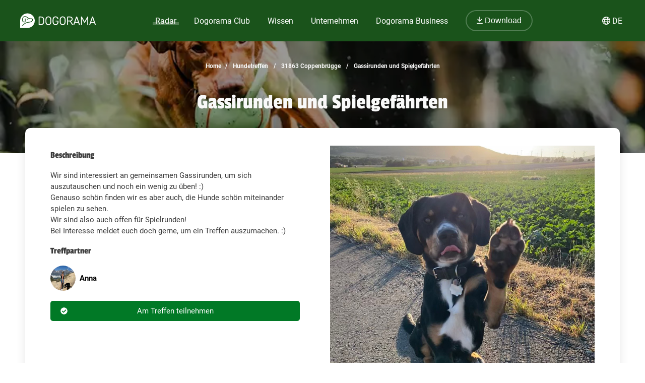

--- FILE ---
content_type: text/html; charset=utf-8
request_url: https://dogorama.app/de-de/treffen/31863_Coppenbr%C3%BCgge/Gassirunden_und_Spielgefaehrten-kEE9I8sb3L7vbiPBgRbS/
body_size: 91634
content:



<!doctype html>
<html lang="de-de">
	<head>
		<script src="https://cdn.jsdelivr.net/npm/jquery@3.6.0/dist/jquery.min.js" defer></script>
<script async src="https://kit.fontawesome.com/01dfeabcbd.js" crossorigin="anonymous"></script>

<script>
function defer(method) {
    if (window.jQuery) {
        method();
    } else {
        setTimeout(function() { defer(method) }, 50);
    }
}
</script>



<link rel="icon" href="/img/favicon.png" type="image/x-icon">
<meta name="viewport" content="width=device-width, initial-scale=1.0">
<meta name="theme-color" content="#1a531b">
<link rel="stylesheet" href="/assets/styles/main.css">

<meta property="article:publisher" content="https://www.facebook.com/dogoramaapp/" />
<meta property="article:author" content="https://www.facebook.com/dogoramaapp" />
<meta property="fb:app_id" content="335713447060028" />
<meta name="twitter:card" content="summary_large_image" />
<meta name="twitter:creator" content="@DogoramaApp" />
<meta name="twitter:site" content="@DogoramaApp" />

<!-- Custom page type specific Metas -->

    

    
    
   
    
        
            <title>Gassirunden und Spielgefährten – Hundetreffen in Coppenbrügge – Dogorama App</title>
            <meta property="og:title" content="Gassirunden und Spielgefährten – Hundetreffen in Coppenbrügge – Dogorama App">
            <meta property="twitter:title" content="Gassirunden und Spielgefährten – Hundetreffen in Coppenbrügge – Dogorama App">
            
            <link rel="canonical" href="https://dogorama.app/de-de/treffen/31863_Coppenbr%C3%BCgge/Gassirunden_und_Spielgefaehrten-kEE9I8sb3L7vbiPBgRbS/"/>
        
    
    <meta name="robots" content="max-image-preview:large">
    
    
        <meta name="robots" content="index, follow">
    

    
        <meta name="description" content="Wir sind interessiert an gemeinsamen Gassirunden, um sich auszutauschen und noch ein wenig zu üben! :) 
Genauso schön finden wir es aber auch, die Hunde schön miteinander spielen zu sehen. 
Wir sind also auch offen für Spielrunden!
Bei Interesse meldet euch doch gerne, um ein Treffen auszumachen. :)">
        <meta property="og:description" content="Wir sind interessiert an gemeinsamen Gassirunden, um sich auszutauschen und noch ein wenig zu üben! :) 
Genauso schön finden wir es aber auch, die Hunde schön miteinander spielen zu sehen. 
Wir sind also auch offen für Spielrunden!
Bei Interesse meldet euch doch gerne, um ein Treffen auszumachen. :)">
        <meta property="twitter:description" content="Wir sind interessiert an gemeinsamen Gassirunden, um sich auszutauschen und noch ein wenig zu üben! :) 
Genauso schön finden wir es aber auch, die Hunde schön miteinander spielen zu sehen. 
Wir sind also auch offen für Spielrunden!
Bei Interesse meldet euch doch gerne, um ein Treffen auszumachen. :)">
    

    
        <meta property="og:image" content="https://storage.dogorama-services.com/download/default/media/image/aZCJ8g3a74gUtVvgySCVCSAlJG33/clxz5aFqS33cDIvE">
        <meta property="twitter:image" content="https://storage.dogorama-services.com/download/default/media/image/aZCJ8g3a74gUtVvgySCVCSAlJG33/clxz5aFqS33cDIvE">
    

    
        
            <meta property="og:url" content="https://dogorama.app/de-de/treffen/31863_Coppenbr%C3%BCgge/Gassirunden_und_Spielgefaehrten-kEE9I8sb3L7vbiPBgRbS/">
        
    
    
    <meta property="og:locale" content="de_DE">
    <meta property="og:type" content="article" />
    <meta property="og:site_name" content="Dogorama App" />

    
        <meta name="ICBM" content="52.1033612, 9.587079">
        <meta name="geo.position" content="52.1033612, 9.587079">
        <meta name="geo.placename" content="Coppenbrügge, DE">	
    	

<style>
	.cookie-wrapper {
		background: rgba(0,0,0,.6);
		display: flex;
		align-items: center;
   		justify-content: center;
		left: 0;
		position: fixed;
		height: 100%;
		top: 0;
		width: 100%;
		z-index: 999999;
	}
	.cookie-border {
		border-radius: 25px;
		box-shadow: 0 4px 8px rgba(0,0,0,.2);
		background: #017926;
	}
	.cookie-box {
		color: #fff;
		font-size: 14px;
		max-width: 375px;
		width: auto;
		z-index: 1000000;
		margin: 0;
    	padding: 15px;
		display: flex;
		flex-direction: column;
		align-items: center;
		text-align: center;
	}
	.cookie-box:before {
		background-image: url(/img/cookie_banner_dog_top.webp);
		margin-top: -97px;
		text-align: center;
		margin-bottom: 10px;
		display: inline-block;
		background-size: 150px 130px;
		width: 150px;
		height: 130px;
		content: ' ';
	}
	.cookie-box.hidden {
		display:none;
	}
	.cookie-box.cookie-preference {
		max-width: 960px;
	}
	.cookie-box.cookie-preference .container {
		overflow-y: auto;
	}
	.fc-consent-root .fc-faq-header .fc-faq-label {
		color: #3B3B3B;
	}
	.fc-consent-root a {
		color: #1a531b !important;
		text-decoration: underline !important;
	}
	.fc-consent-root .fc-dialog .fc-footer p {
		line-height: 21px !important;
	}
	.fc-button-label {
		background-color: #1a531b;
	}
	@media (min-width: 768px) {
		.cookie-box.cookie-preference {
			max-width: 720px;
		}
	}
	@media (min-width: 576px) {
		.cookie-box.cookie-preference {
			max-width: 540px;
		}
	}
	.cookie-box.cookie-preference .container .cookie-detail-preferences {
		display: flex;
		flex-direction: column;
		align-items: flex-start;
	}
	.cookie-box.cookie-preference .container .cookie-detail-preferences table {
		display: table;
		border-collapse: collapse;
		box-sizing: border-box;
		text-indent: initial;
		border-spacing: 2px;
		border-color: grey;
		text-align: left;
		margin: 10px 0;
	}
	.cookie-box.cookie-preference .container .cookie-detail-preferences table tr {
		border-bottom: 1px solid;
	}
	.cookie-box.cookie-preference .container .cookie-detail-preferences table tr th {
		width: 30%;
	}

	.cookie-headline {
		font-size: 1.625em;
	}
	.btn-accept-all-cookies {
		background: #fff;
    	border-radius: 4px;
    	color: #017926;
		font-family: inherit;
		font-size: 1.25em;
		padding: 0.75em 2em;
		cursor: pointer;
		align-self: stretch;
		margin: 10px 0;
	}
	.btn-accept-selected-cookies {
		background-color: #017926;
		color: #fff;
		font-size: 14px;
		margin: 10px 0 20px 0;
		cursor: pointer;	
	}
	.btn-manage,
	.legal,
	.legal a,
	.btn-back,
	.cookie-box a,
	.cookie-accordion-status-show,
	.cookie-accordion-status-hide {
		color: #aaa;
		cursor: pointer;
		font-size: 11px;
	}
	.checkboxes {
		display: flex;
    	flex-wrap: wrap;
		justify-content: space-around;
	}
	.checkboxes label:nth-child(3) {
		flex-basis: 33%;
	}
	._brlbs-checkbox {
		color: inherit;
		cursor: pointer;
		display: block;
		padding-left: 2em;
		position: relative;
		margin: 6px;
		padding-top: 4px;
	}
	._brlbs-checkbox input {
		position: absolute;
		opacity: 0;
		width: auto;
		z-index: -1;
	}
	._brlbs-checkbox input:disabled~._brlbs-checkbox-indicator {
		background-color: #e6e6e6;
		border-color: #e6e6e6;
	}
	._brlbs-checkbox input:checked:not(:disabled)~._brlbs-checkbox-indicator {
		background-color: #28a745;
		border-color: #28a745;
	}
	
	._brlbs-checkbox ._brlbs-checkbox-indicator {
		background-color: #fff;
		border-color: #a72828;
		border-radius: 4px;

		border-style: solid;
		border-width: 2px;
		padding: 0!important;
		position: absolute;
		left: 0;
		top: 0;
		height: 20px;
		width: 20px;
		transition: 0.25s;
	}
	._brlbs-checkbox input:checked~._brlbs-checkbox-indicator::after {
		opacity: 1;
	}
	._brlbs-checkbox ._brlbs-checkbox-indicator::after {
		content: "";
		border-style: solid;
		border-width: 0 2px 2px 0;
		border-radius: 1px;
		position: absolute;
		left: 5px;
		top: 1px;
		height: 11px;
		width: 6px;
		transform: rotate(45deg);
		opacity: 0;
	}
	.detail-buttons {
		margin: 20px 10px;
		display: flex;
		justify-content: space-between;
		align-content: center;
		align-items: center;
	}
	.detail-buttons .btn-accept-all-cookies {
		margin-right: 10px;
	}
	.cookie-accordion-status-show,
	.cookie-accordion-status-hide {
		align-self: center;
	}
</style>


	
		<!-- Google DSGVO Banner -->
		<script async src="https://pagead2.googlesyndication.com/pagead/js/adsbygoogle.js?client=ca-pub-3015300326157620" crossorigin="anonymous"></script>
	

	<script>	
	window.dataLayer = window.dataLayer || [];
	window.dataLayer.push({
		event: 'SEOCookieOptInGoogleAnalytics',
	});
	</script>

	<script>
		function addTagManager(consent) {
			let gtmScript = document.createElement('script');
			gtmScript.innerHTML = "(function(w,d,s,l,i){w[l]=w[l]||[];w[l].push({'gtm.start':" +
									"new Date().getTime(),event:'gtm.js'});var f=d.getElementsByTagName(s)[0]," +
								"j=d.createElement(s),dl=l!='dataLayer'?'&l='+l:'';j.async=true;j.src=" +
								"'https://www.googletagmanager.com/gtm.js?id='+i+dl;f.parentNode.insertBefore(j,f);" +
								"})(window,document,'script','dataLayer','GTM-5L4F5JK');";
			document.head.appendChild(gtmScript);

			let noScriptTag = document.createElement('noscript');
			noScriptTag.innerHTML = '<iframe src="https://www.googletagmanager.com/ns.html?id=GTM-5L4F5JK"' +
									' height="0" width="0" style="display:none;visibility:hidden"></iframe>';
			document.body.appendChild(noScriptTag);
        }
        
		function deleteCookie(name) {
			document.cookie = name + '=; Max-Age=0; path=/; domain=' + location.host;
        }

        function deleteAnalyticsCookies() {
            var analyticsCookies = ['_ga', '_gid', '_gat', '_gcl_au', 'AMP_TOKEN', '__utma', '__utmt', '__utmb', '__utmc', '__utmz', '__utmv', '__utmx', '__utmxx'];
            analyticsCookies.forEach(function(cookie) {
                deleteCookie(cookie);
            });
        }

		function checkConsent() {
			if (typeof window.__tcfapi === 'function') {
            	window.__tcfapi('addEventListener', 2, function(tcData, success) {
					if (success) {
						if (tcData.eventStatus === 'tcloaded' || tcData.eventStatus === 'useractioncomplete') {
							let hasConsent = tcData.purpose.consents['1']; // '1' steht für das Einwilligungsmerkmal
							if (hasConsent) {
								addTagManager()
							} else {
								deleteAnalyticsCookies();
							}
						}
					}
            	});
			} else {
				deleteAnalyticsCookies();
			}
		}

		// Initiale Überprüfung, wenn die Seite geladen wird
		window.addEventListener('load', function() {
			checkConsent();
		});
	</script>

	<!-- Google Ad Manager -->
	<script async src="https://securepubads.g.doubleclick.net/tag/js/gpt.js"></script>
	<script>
      window.googletag = window.googletag || { cmd: [] };

	  let adIDlist = {
		"Tests-Markenseite-Liste":[250, 360],
		"tests-detail-off-content-left":[160, 600],
		"tests-detail-off-content-right":[160, 600],
		"tests-detail-preisvergleich":[728, 90],
		"tests-detail-post-suggestions":[728, 90],
		"tests-detail-bewertung":[336, 280],
		"tests-detail-mobile-above-preisvergleich":[336, 280],
		"tests-detail-mobile-above-melden":[336, 280],
		"tests-detail-mobile-preisvergleich":[320, 50],
		"tests-detail-mobile-bewertung":[320, 50]
	  }
	  
      googletag.cmd.push(() => {
		let adIDs = Object.keys(adIDlist);
		adIDs.forEach(adID => {
			if ($(`#${adID}`).length) {
				googletag.defineSlot("/22797019667/" + adID, adIDlist[adID], adID).addService(googletag.pubads());
			}
		});
		
		googletag.pubads().collapseEmptyDivs();
    	googletag.enableServices();
      });
    </script>



		
		<script type="application/ld+json">
	[
		{
			"@context":"https://schema.org",
			"@type":"BreadcrumbList",
			"itemListElement":
			[
				{
					"@type":"ListItem",
					"position":1,
					"name":"Home",
					"item":"https://dogorama.app/de-de/"
				},
				{
					"@type":"ListItem",
					"position":2,
					
						"name":"Hundetreffen",
						"item":"https://dogorama.app/de-de/treffen/"
					
				}
				 
				,{
					"@type":"ListItem",
					"position":3,
					"name":"31863 Coppenbrügge",
					
						"item":"https://dogorama.app/de-de/treffen/_Coppenbr%C3%BCgge/"
						
				}
				
				
				
				
					
						,{
							"@type":"ListItem",
							"position":3,
							"name":"31863_Coppenbr%C3%BCgge",
							"item":"https://dogorama.app/de-de/treffen/31863_Coppenbr%C3%BCgge/"
						}
						,{
							"@type":"ListItem",
							"position":4,
							"name":"Gassirunden und Spielgefährten",
							"item":"https://dogorama.app/de-de/treffen/31863_Coppenbr%C3%BCgge/Gassirunden_und_Spielgefaehrten-kEE9I8sb3L7vbiPBgRbS/"
						}
					
				
			]
		}
				
		
		
		
		
		
	]
</script>

		<style>
			
			body
			{
				background-color: white;
			}
			.content
			{
				color: #3B3B3B;
			}

			#detail_heading_container {
				margin-top: 30px;
			}
			.detail_page_heading_container {
				min-height: 100px !important;
				height: auto !important;
				padding-bottom: 50px;
			}
			#detail_path_navigation .detail_path_navigation_item {
				color: #F9F9F9;
			}

			.appointment_detail_content {
				margin-top: 0px;
			}
		</style>
		
	</head>
	<body>
		<style>
    /* Navbar */
	header {
		height: 80px;
		margin-bottom: -1px;
	}
	.nav {
		/*align-self: flex-end;*/
		justify-content: space-between;
		align-items: center;
		width: fit-content;
		height: fit-content;
		height: 100%;
		display: flex;
		padding-right: 20px;
	}
	.nav a, .nav span {
		text-decoration: none;
		color: #ffffff;
	}
	.nav span {
		cursor: pointer;
	}
	.navbar {
		display: flex;
		flex-direction: column;
		justify-content: center;
		background-color: #1a531b;
		color: #ffffff;
		width: calc(100% - 40px);
		margin: 0%;
		padding: 20px;
		position: fixed;
		top:0;
		z-index: 99;
	}

	.nav-item button {
		border-radius: 25px;
		font-size: 18px;
		padding: 10px 30px;
		border: 2px solid rgba(210,225,211,0.3);
		background-color: #1a531b !important;
	}

	.nav-item button:hover {
		border-color: rgba(210,225,211,0.5) !important;
	}

	#navbar_content {
		margin-left: auto;
		margin-right: auto;
		width: 100%;
		justify-content: space-between;
		max-width: 1920px;
		display: flex;
		box-sizing: border-box;
		align-items: center;
	}

	.nav-item {
		font-size: 21px;
		position: relative;
		margin-right: 90px;
	}

	.nav-item:last-child {
		margin-right: 0px;
	}

	.nav-item > a, .nav-item > span {
		padding: 0px 5px 2px 5px;
		transition: all 0.3s ease;
	}

	.nav-item.active > a, .nav-item:hover > a, .nav-item.active > span  {
		background: linear-gradient(0deg, rgba(1, 121, 38, 0) 0%, rgba(210,225,211,0) 16%, rgba(210,225,211,0.3) 16%, rgba(210,225,211,0.3) 41%, rgba(210,225,211,0) 41%);
	}

	.nav-item:hover > a.no-underline {
		background: none !important;
	}

	/* Sub menu */
	.sub-menu {
		background-color: #fff;
		box-shadow: 0px 3px 6px rgba(0,0,0,0.16);
		border-radius: 0px 6px 6px 6px;
		padding: 20px;
		min-width: 150px;
		position: absolute;
		margin-top: -3px;
		display: none;
	}

	.sub-menu .sub-menu-title {
		font-size: 14px;
		padding-top: 5px;
		border-top: 1px solid #cccccc;
		color: #666666;
		width: 100%;
		display: block;
		margin-top: 10px;
	}

	.sub-menu ul {
		margin: 0px;
		padding: 0px 50px 0px 0px;
	}

	.sub-menu ul li {
		list-style: none;
	}

	.sub-menu ul ul li {
		padding-left: 15px;
		list-style: disclosure-closed;
	}

	.sub-menu ul ul li a::marker {
		color: #D2E1D3;
	}

	.sub-menu ul ul li a {
		display: list-item;
	}

	.sub-menu li a {
		color: #017926 !important;
		font-size: 15px;
		padding: 5px 0px;
		display: block;
		white-space: nowrap;
		display: inline-flex;
	}

	.sub-menu ul li.active > a, .sub-menu ul li:hover > a {
		background: linear-gradient(0deg, rgba(1, 121, 38, 0) 0%, rgba(255, 0, 255, 0) 25%, #D2E1D3 25%, #D2E1D3 41%, rgba(1, 121, 38, 0) 41%);
		padding-bottom: 2px;
		margin-bottom: 3px;
	}

	.sub-menu#sub-menu-language {
		right: 0;
		min-width: 50px;
		border-radius: 6px 0px 6px 6px;
	}

	.sub-menu#sub-menu-language ul {
		padding: 0px;
	}

	#language-switcher.nav-item {
		cursor: pointer;
	}

	@media screen and (max-width:1600px) {
		.nav-item {
  			margin-right: 50px;
		}
    }
    

    @media screen and (max-width:1400px) {
		.nav-item {
  			margin-right: 25px;
			font-size: 16px;
		}

		.nav-item button {
			font-size: 16px;
			padding: 10px 20px;
		}
    }

	@media screen and (max-width:1023px) {
		.navbar.mobile-open {
			background-color: #1a531b !important;
		}

		.mobile-open .logobox {
			padding-left: 25px;
		}

		.logobox img {
			width: 120px;
			height: auto;
			margin-top: 5px;
		}

		#burgermenu, #download {
			background-color: transparent;
			border: none;
			padding: 10px 0px;
			font-weight: 400;
			width: auto;
			color: #ffffff !important;
		}
		#download a {
			color: #ffffff;
			font-size: 15px;
		}
		#burgermenu {
			font-size: 20px;
			z-index: 200;
			background-color: #1a531b;
			color: #ffffff !important;
			transition: none;
		}
		#download i {
			margin-right: 10px;
			font-size: 20px;
		}
		.nav {
			display: none;
			position: absolute;
			background-color: #1a531b;
			top: 0;
			left: 0;
			right: 0;
			bottom: 0;
			width: 100%;
			min-height: calc(100vh - 150px);
			padding-bottom: 150px;
			z-index: -1;
			overflow: scroll;
			margin-top: 80px;
		}

		.nav-item {
			margin: 20px 20px 0px 20px;
		}

		.nav-item.active > a, .nav-item:hover > a, .nav-item.active > span, .nav-item:hover > span {
			background: none;
			background-color: #539548;
		}

		.nav-item > a, .nav-item > span {
			background-color: #539548 !important;
			border-radius: 20px;
			padding: 5px 30px;
			display: flex;
			font-size: 21px;
			letter-spacing: 1px;
		}

		.nav-item > a i, .nav-item > span i {
			padding-right: 15px;
			line-height: 28px;
		}

		.sub-menu {
			display: block;
			background-color: transparent;
			padding: 20px 30px;
			min-width: 150px;
			box-shadow: none;
			border-radius: 0px;
			position: relative;
			padding-bottom: 0px;
		}

		.sub-menu .sub-menu-title {
			color: #D2E1D3;
			border-color: #D2E1D3;
		}

		.sub-menu ul {
			padding: 0px;
		}

		.sub-menu li {
			width: 100%;
		}

		.sub-menu li a {
			color: #fff !important;
			font-size: 18px;
			width: 100%;
			align-items: center;
			gap: 10px;
		}

		.sub-menu ul li:hover > a {
			background: none;
		}

		.sub-menu ul li.active > a {
			background: linear-gradient(0deg, rgba(1, 121, 38, 0) 0%, rgba(255, 0, 255, 0) 25%, #539548 25%, #539548 41%, rgba(1, 121, 38, 0) 41%);
			width: auto;
		}

		.sub-menu ul ul li {
			list-style: none;
			padding-left: 0px;
		}

		.fixed-position {
			overflow: hidden;
		}

		#language-switcher-mobile {
			width: auto;
			font-size: 15px;
		}

		.sub-menu#sub-menu-language-mobile {
			position: absolute;
			background-color: #fff;
			top: 75px;
			right: 0px;
			padding: 10px 20px;
			border-radius: 0px 0px 0px 20px;
			box-shadow: 0px 0px 6px rgba(0,0,0,0.24);
			display: none;
		}

		#sub-menu-language-mobile ul li a {
			color: #017926 !important;
			font-size: 15px;
			cursor: pointer;
		}

		#sub-menu-language-mobile ul li.active > a {
			background: linear-gradient(0deg, rgba(1, 121, 38, 0) 0%, rgba(255, 0, 255, 0) 25%, #D2E1D3 25%, #D2E1D3 41%, rgba(1, 121, 38, 0) 41%);
		}
	}

    @media only screen and (max-device-width: 767px) {
        
    }

    @media screen and (max-width:767px) {
		header {
			z-index: 1000;
			position: relative;
			height: 70px;
		}

		header hr.dogorama-green-light {
			border: 1px solid #539548;
		}

		.nav {
			margin-top: 70px;
		}

		.navbar {
			padding: 13px 20px;
		}

		.mobile-buttons {
			display: flex;
			flex-direction: row;
			gap: 10px;
		}

		.mobile-buttons button span {
			display: none;
		}
    }

</style>

<script type="text/javascript">

	window.addEventListener('resize',function(){
		if(window.innerWidth >= 1023){
			document.getElementsByClassName('nav')[0].style.display = 'flex';
		}else{
			document.getElementsByClassName('nav')[0].style.display = 'none';
			document.getElementById("burgermenu").innerHTML = "<i class='fa-solid fa-bars'></i>";
			document.getElementsByClassName('navbar')[0].classList.remove("mobile-open");
			document.getElementsByTagName('body')[0].classList.remove("fixed-position");
		}
	})

	/** Fontawesome async **/
	//<![CDATA[ 
	function loadCSS(e, t, n) { 
		"use strict"; 
		var i = window.document.createElement("link"); 
		var o = t || window.document.getElementsByTagName("script")[0]; 
		i.rel = "stylesheet"; 
		i.href = e; i.media = "only x"; 
		o.parentNode.insertBefore(i, o); 
		setTimeout(function () { 
			i.media = n || "all" }) 
		}
		loadCSS("/assets/styles/fontawesome.justusedicons.min.css"); // use all.min.css from subsetter
	//]]> 

	/* submenu */
	function toggleSubmenu(id, visibility){
		var submenu = document.getElementById('sub-menu-' + id);
		if(visibility == 'show') {
			submenu.style.display = 'flex'
		} else {
			submenu.style.display = 'none'
		}
	}

	function toggleLanguageSwitcherMobile(){
		let languageSwitcher = $('.sub-menu#sub-menu-language-mobile')
		languageSwitcher.toggle()
	}

	function toggleMobilemenu() {
		var navbar = document.getElementsByClassName('navbar')[0];
		var navmenu = document.getElementsByClassName('nav')[0];
		if(navmenu.style.display == 'none' || navmenu.style.display == '' ) {
			navmenu.style.display = 'block';
			document.getElementById("burgermenu").innerHTML = "<i class='fa-solid fa-xmark'></i>";
			navbar.classList.add("mobile-open");
			document.getElementsByTagName('body')[0].classList.add("fixed-position");
		} else {
			navmenu.style.display = 'none';
			document.getElementById("burgermenu").innerHTML = "<i class='fa-solid fa-bars'></i>";
			navbar.classList.remove("mobile-open");
			document.getElementsByTagName('body')[0].classList.remove("fixed-position");
		}
	}

	/* Language switcher, open current page in selected language */
	function changeLanguage(lang) {
		var currentUrl = window.location.href
		// let langString = currentUrl.split('/').slice(4, 5).join('/')
		var newUrl = currentUrl.replace(/\/(de-de|de-at|de-ch|en-gb)\//, lang)
		window.location = newUrl
	}
</script>

<header class="">
	

	<div class="navbar">
		<div id="navbar_content">
			<button class="mobile" id="burgermenu" name="burgermenu" aria-label="burgermenu" onclick="toggleMobilemenu()"><i class="fa-solid fa-bars"></i></button>
			<div class="logobox">
				
					<a href="/de-de/" aria-label="dogorama-logo"><img alt="Dogorama-Logo" width="150" height="30" src="/img/logo/logo_dogorama-white.svg" alt="Dogorama"></a>
				
			</div>
			<div class="nav" role="navigation" aria-label="Main">
				<div class="nav-item active" onmouseover="toggleSubmenu('radar', 'show')" onmouseout="toggleSubmenu('radar', 'hide')">
					<a href="/de-de/hunderadar/"><i class="fa-regular fa-radar mobile"></i> Radar</a>
					<div id="sub-menu-radar" class="sub-menu" role="navigation" aria-label="Sub-Navigation Radar">
						<ul>
							<li  ><a href="/de-de/giftkoeder/">Giftköder</a></li>
							<li  ><a href="/de-de/auslaufgebiete/">Auslaufgebiete</a></li>
							<li class="active" ><a href="/de-de/treffen/">Hundetreffen</a></li>
							<li  ><a href="/de-de/suchmeldungen/" >Hund vermisst</a></li>
							<li  ><a href="/de-de/gruppen/" >Gruppen</a></li>
							<li  ><a href="/de-de/wettbewerbe/" >Wettbewerbe</a></li>
							<li  ><a href="/de-de/staedte/" >Deine Stadt mit Hund</a></li>
						</ul>
					</div>
				</div>
				
				<div class="nav-item " onmouseover="toggleSubmenu('club', 'show')" onmouseout="toggleSubmenu('club', 'hide')">
					<a href="/de-de/club/"><i class="fa-regular fa-paw mobile"></i> Dogorama Club</a>
					<div id="sub-menu-club" class="sub-menu" role="navigation" aria-label="Sub-Navigation Dogorama Club">
						<ul>
							<li  ><a href="/de-de/club/">Dogorama Club</a></li>
							<li  ><a href="/de-de/club/akademie/">Dogorama Akademie</a></li>
							<li  ><a href="/de-de/wissenswoche/">Dogorama Wissenswoche</a></li>
							<li ><a href="/de-de/versicherungen/">Dogorama Hunde-Versicherungen</a></li>
						</ul>
					</div>
				</div>
				
				<div class="nav-item " onmouseover="toggleSubmenu('wissen', 'show')" onmouseout="toggleSubmenu('wissen', 'hide')">
					<span><i class="fa-regular fa-graduation-cap mobile"></i> Wissen</span>
					<div id="sub-menu-wissen" class="sub-menu" role="navigation" aria-label="Sub-Navigation Wissen">
						<ul>
							<li  ><a href="/de-de/forum/">Forum</a></li>
							<li  ><a href="/de-de/blog/">Blog</a></li>
							<li  ><a href="/de-de/hundefuehrerschein/">Hundeführerschein</a></li>
							<ul>
								<span class="sub-menu-title">Dogorama Testberichte</span>
								<li  ><a href="/de-de/tests/hundefutter/">Hundefutter Tests</a></li>
								<li><a href="/de-de/tests/hundezubehoer/">Hundezubehör Tests</a></li>
							</ul>
						</ul>
					</div>
				</div>
				<div class="nav-item " onmouseover="toggleSubmenu('unternehmen', 'show')" onmouseout="toggleSubmenu('unternehmen', 'hide')">
					<span><i class="fa-regular fa-shopping-bag mobile"></i> Unternehmen</span>
					<div id="sub-menu-unternehmen" class="sub-menu sub-menu-double" role="navigation" aria-label="Sub-Navigation Unternehmen">
						<ul class="sub-menu-half">
							
								<li  ><a href="/de-de/hundeschulen/" >
									
										Hundeschulen
									
								</a></li>
							
								<li  ><a href="/de-de/tieraerzte/" >
									
										Tierärzte
									
								</a></li>
							
								<li  ><a href="/de-de/hundeshops/" >
									
										Hundeshops
									
								</a></li>
							
								<li  ><a href="/de-de/medizinische-dienstleistungen/" >
									
										Medizinische Dienstleistungen
									
								</a></li>
							
								<li  ><a href="/de-de/ernaehrungsberater/" >
									
										Ernährungsberater
									
								</a></li>
							
								<li  ><a href="/de-de/hundefriseure/" >
									
										Hundefriseure
									
								</a></li>
							
						</ul>
						<ul class="sub-menu-half">
							
								<li  ><a href="/de-de/hundepensionen/" >
									
										Hundepensionen
									
								</a></li>
							
								<li  ><a href="/de-de/gassi-service/" >
									
										Gassi-Services
									
								</a></li>
							
								<li  ><a href="/de-de/tierfotografie/" >
									
										Tierfotografen
									
								</a></li>
							
								<li  ><a href="/de-de/tierheime/" >
									
										Tierheime
									
								</a></li>
							
								<li  ><a href="/de-de/tierbestatter/" >
									
										Tierbestatter
									
								</a></li>
							
								<li  ><a href="/de-de/weitere-unternehmen/" >
									
										Weitere Unternehmen
									
								</a></li>
							
						</ul>
					</div>
				</div>
				<div class="nav-item " onmouseover="toggleSubmenu('business', 'show')" onmouseout="toggleSubmenu('business', 'hide')">
					<a href="/de-de/business/ads/"><i class="fa-regular fa-briefcase mobile"></i> Dogorama Business</a>
					<div id="sub-menu-business" class="sub-menu" role="navigation" aria-label="Sub-Navigation Dogorama Business">
						<ul>
							<li  ><a href="/de-de/business/">Unternehmensprofil</a></li>
							<li  ><a href="/de-de/business/ads/">Dogorama Ads</a></li>
							<hr class="mobile dogorama-green-light" />
							<li class="mobile dogorama-green"><a class="no-underline dogorama-green" href="/download/"><i class="fa-regular fa-arrow-down-to-line"></i> Download</a></li>
						</ul>
					</div>
				</div>
				<div class="nav-item not-mobile">
					
						<a class="no-underline" href="/download/"><button><i class="fa-regular fa-arrow-down-to-line"></i> Download</button></a>
					
				</div>
			</div>

			<!-- sprachwechsler -->
			<div class="nav-item not-mobile" id="language-switcher" onmouseover="toggleSubmenu('language', 'show')" onmouseout="toggleSubmenu('language', 'hide')">
				<div><i class="fa-regular fa-globe"></i> <span>DE</span></div>
				<div id="sub-menu-language" class="sub-menu" role="navigation" aria-label="Sub-Navigation Sprache">
					<ul>
						<li class="active"><a onclick="changeLanguage('/de-de/')">🇩🇪 Deutsch (DE)</a></li>
						<li ><a onclick="changeLanguage('/de-at/')">🇦🇹 Deutsch (AT)</a></li>
						<li ><a onclick="changeLanguage('/de-ch/')">🇨🇭 Deutsch (CH)</a></li>
						
						<li ><a onclick="changeLanguage('/en-gb/')">🇬🇧 English (GB)</a></li>
						
					</ul>
				</div>
			</div>

			<div class="mobile-buttons mobile">
				
					<button id="download"><a href="/download/"><i class="fa-regular fa-arrow-down-to-line"></i> <span>Download</span></a></button>
				
				<button id="language-switcher-mobile" onclick="toggleLanguageSwitcherMobile()"><i class="fa-regular fa-globe"></i> <span>DE</span></button>
				<div id="sub-menu-language-mobile" class="sub-menu" role="navigation" aria-label="Sub-Navigation Sprache">
					<ul>
						<li class="active"><a onclick="changeLanguage('/de-de/')">🇩🇪 Deutsch (DE)</a></li>
						<li ><a onclick="changeLanguage('/de-at/')">🇦🇹 Deutsch (AT)</a></li>
						<li ><a onclick="changeLanguage('/de-ch/')">🇨🇭 Deutsch (CH)</a></li>
						
						<li ><a onclick="changeLanguage('/en-gb/')">🇬🇧 English (GB)</a></li>
						
					</ul>
				</div>
			</div>
		</div>
	</div>
	
</header>

<!--



<style>
    #promo-banner {
        height: 100px;
        background-color: #539548;
        z-index: 100;
        position: relative;
    }

    #promo-banner.auto-height {
        height: auto !important;
    }

    #promo-banner.sticky {
        position: fixed !important;
        width: 100%;
        z-index: 30;
    }

    #promo-banner.sticky.top {
        top: 80px;
    }

    #promo-banner.sticky.bottom {
        bottom: 0px;
    }

    #promo-banner.not-sticky, #promo-banner.sticky.not-sticky {
        position: relative !important;
    }

    #promo-banner img {
        height: calc(100% + 100px);
        margin-bottom: 100px;
        transition: height 0.15s ease;
    }

    #promo-banner.sticky img {
        height: calc(100% - 10px);
        margin-bottom: -10px;
        max-width: 200px;
    }

    #promo-banner #promo-text {
        font-family: "Passion One",sans-serif;
        font-size: 32px;
        text-align: center;
        display: block;
        z-index: 4;
    }

    #promo-banner #promo-text span {
        display: inline;
    }

    #promo-banner #promo-text.small-text {
        font-size: 15px;
        font-family: 'Roboto', sans-serif;
    }

    #promo-banner-content {
        width: 100%;
        max-width: 1900px;
        display: flex;
        flex-direction: row;
        align-content: center;
        align-items: center;
        justify-content: space-evenly;
        height: 100%;
        margin: auto;
    }

    #promo-banner-content button {
        background-color: #F3B04C;
        border-color: #F3B04C;
        text-shadow: 0px 1px 3px rgba(0,0,0,0.3);
        box-shadow: 0px 2px 6px rgba(0,0,0,0.2);
        font-weight: 700;
        z-index: 4;
        margin-left: 20px;
        margin-right: 20px;
    }

    #promo-banner #timer {
        color: #fff;
        font-size: 32px;
    }

    #promo-banner #timer span {
        font-size: 26px;
    }

    footer.footer {
        padding-bottom: 100px;
    }

    #promo-banner .prm-btn {
        color: #222222;
        text-shadow: none;
    }

    @media screen and (max-width:1440px) {
        #promo-banner #promo-text {
            font-size: 28px;
        }
    }

    @media screen and (max-width:1023px) {
        #promo-banner-content {
            padding: 0px 10px;
            width: calc(100% - 20px);
        }

        #promo-banner img {
            height: calc(100% + 20px);
            margin-bottom: 20px;
        }

        #promo-banner #promo-text {
            font-size: 26px;
        }

        #promo-banner-content button {
            display: none;
        }

        #promo-banner-content .text-btn.mobile {
            color: #fff;
            font-size: 14px;
            text-decoration: underline;
        }
    }

    @media screen and (max-width:767px) {

        #promo-banner {
            height: 110px;
        }

        #promo-banner.sticky.top {
            top: 70px;
        }

        #promo-banner #promo-text {
            font-size: 21px;
            line-height: 21px;
            padding-top: 5px;
            margin-bottom: 0px;
        }

        #promo-banner #promo-text span.not-mobile {
            display: none;
        }

        #promo-banner.sticky #promo-banner #promo-text {
            padding-top: 5px;
        }

        #promo-banner-content {
            flex-direction: column;
        }

        #promo-banner #timer {
            margin-top: -5px;
            margin-bottom: -10px;
            font-size: 21px;
            display: flex;
            flex-direction: row;
            padding: 10px 0px;
            align-content: center;
            align-items: baseline;
            gap: 5px;
        }

        #promo-banner #timer .smaller-text {
            font-size: 14px;
        }

        #promo-banner img {
            display: none;
        }
    }
    
</style>

<div id="promo-banner" class="back back-orange sticky bottom auto-height wissenswoche">
    <a href="/de-de/wissenswoche/">
        <div id="promo-banner-content">
            <p id="promo-text" class="invert big-text">🎓 Die Dogorama Wissenswoche</p><p id="timer"></p><button class="prm-btn not-mobile">Jetzt KOSTENLOS anmelden</button> <span class="text-btn mobile">👉 Jetzt KOSTENLOS anmelden</span>
        </div>
    </a>
</div>

<script>

    isFixed = "true"
    withTimer = "true"
    expiredText = "🍿 läuft gerade"

    if(!isFixed == 'true'){
        $('#promo-banner').addClass('not-sticky')

        window.onscroll = function() {myFunction()};
            var header = document.getElementById("promo-banner");
            var sticky = header.offsetTop;
            var sticky2 = sticky - 80;
            
            function myFunction() {
            if (window.pageYOffset > sticky2) {
                header.classList.add("sticky");
            } else {
                header.classList.remove("sticky");
            }
        }
    }

    if(withTimer == 'true'){

        let endTime = "2025-09-15T18:30:00"

        // Set the date we're counting down to
        var countDownDate = new Date(endTime).getTime();

        // Update the count down every 1 second
        var x = setInterval(function() {

        // Get today's date and time
        var now = new Date().getTime();

        // Find the distance between now and the count down date
        var distance = countDownDate - now;

        // Time calculations for days, hours, minutes and seconds
        var days = Math.floor(distance / (1000 * 60 * 60 * 24));
        var hours = Math.floor((distance % (1000 * 60 * 60 * 24)) / (1000 * 60 * 60));
        var minutes = Math.floor((distance % (1000 * 60 * 60)) / (1000 * 60));
        var seconds = Math.floor((distance % (1000 * 60)) / 1000);

        // Display the result in the element with id="demo"
        let timerText = ''
        if(days > 0){
            timerText += days + " <span class='smaller-text'>Tage</span> "
        }
        if(hours > 0){
            timerText += hours + " <span class='smaller-text'>Std.</span> "
        }

        timerText += minutes + " <span class='smaller-text'>Min.</span> "
        timerText += seconds + " <span class='smaller-text'>Sek.</span>"

        document.getElementById("timer").innerHTML = timerText;

        // If the count down is finished, write some text
        if (distance < 0) {
            clearInterval(x);
            document.getElementById("timer").innerHTML = "<span>" + expiredText || "abgelaufen" + "</span>";
        }
        }, 1000);
    }
</script>

-->


		<div class="content appointments">
			<div class="heading_container detail_page_heading_container">
				<div id="detail_heading_container">
					<div id="detail_path_navigation" class="center">
						<a class="detail_path_navigation_item " href="/de-de/">Home </a><a class="detail_path_navigation_item" href="/de-de/treffen/"> Hundetreffen </a>
						
							<a class="detail_path_navigation_item" href="/de-de/treffen/31863_Coppenbr%C3%BCgge/"> 31863 Coppenbrügge </a>
						
						<span class="detail_path_navigation_item"> Gassirunden und Spielgefährten</span>
					</div>
					<h1 class="invert center">
						Gassirunden und Spielgefährten
					</h1>
				</div>
			</div>
			<div id="detail_container">
				<div class="appointment_detail_content">
					<div id="detail_left_container">
						<h2 class="appointment_detail_description_heading detail_sub_heading">
							Beschreibung
						</h2>
						<div class="detail_description_text">
							
								Wir sind interessiert an gemeinsamen Gassirunden, um sich auszutauschen und noch ein wenig zu üben! :) <br>Genauso schön finden wir es aber auch, die Hunde schön miteinander spielen zu sehen. <br>Wir sind also auch offen für Spielrunden!<br>Bei Interesse meldet euch doch gerne, um ein Treffen auszumachen. :)
							
						</div>
						<div class="appointment_detail_user_container">
							<h2 class="appointment_detail_user_heading detail_sub_heading">
								Treffpartner
							</h2>
							<div class="appointment_detail_user_data">


								
											<img alt="Ersteller:in Anna Profilbild" oncontextmenu="return false" src="https://storage.dogorama-services.com/download/cache/media/image_thumbnail/150/aZCJ8g3a74gUtVvgySCVCSAlJG33/amUQUG88ETA3RG4K" class="appointment_detail_user_image" />
										
								<div class="appointment_detail_user_name">
									
											Anna
										
								</div>
							</div>	
						</div>
						<span class="appointment_detail_participate_button" onclick="openModal('be_part_modal');">
							<img alt="Weißes Häkchen" class="appointment_detail_participate_button_icon" src="/img/appointments_participate_button_icon.svg"/>
							<div class="appointment_detail_participate_button_text">
								Am Treffen teilnehmen
							</div>
						</span>
					</div>
					<div id="detail_right_container">
						
							
								<img alt="Hundetreffen-Gassirunden und Spielgefährten-Profilbild" class="appointment_detail_image" oncontextmenu="return false" src="https://storage.dogorama-services.com/download/default/media/image/aZCJ8g3a74gUtVvgySCVCSAlJG33/clxz5aFqS33cDIvE"/>
							
						
					</div>
				</div>

				<style type="text/css">
    @media (max-width:767px) 
{
    .participate_heading
    {
    }
    .participate_banner_text
    {
        font-size: 14px;
    }
    .participate_banner
    {
        
            background-image: url("/img/appointments_participate_banner_mobile.webp");  
        
        
        background-size: cover;
        width: 100%;
        padding: 20px;
        background-position: center center;
        margin-bottom: 20px;
    }
    .participate_heading {
        margin-top: 0;
    }
    .participate_banner_text
    {
        max-width: 75%;
        line-height: 18px;
    }
}
@media (min-width:768px) and (max-width:1023px)
{
    .participate_banner_text
    {
        font-size: 17px;
    }
    .participate_banner
    {
        margin: 0;
        margin-bottom: 15px;
        background-size: contain;
        
            background-image: url("/img/appointments_participate_banner_tablet.webp");  
        
        
    }
}
@media (min-width:1024px)
{
    .participate_banner_text
    {
        font-size: 20px;
    }
    .participate_banner
    {
        margin: 0;
        margin-bottom: 15px;
        background-size: contain;
        background-position: right center;
        
            background-image: url("/img/appointments_participate_banner_desktop.webp");  
        
        
    }
}
 

@media (min-width:768px) 
{
    .participate_banner {
        background-position: right center;
    }
    .participate_heading
    {

    }
    .participate_banner_text
    {
        max-width: 55%;
    }
}

.participate_banner
{
    border-radius: 10px;
    margin: 20px 0;
    max-width: 100%;
	width: 100%;
    background-repeat: no-repeat;
    background-color: white;
    color: grey;
    display: flex;
    flex-direction: column;
    justify-content: space-evenly;
    padding: 30px;
    box-sizing: border-box;
    -webkit-box-shadow: 0px 0px 10px rgba(0,0,0,0.2); 
    box-shadow: 0px 0px 10px rgba(0,0,0,0.2);
}

.participate_heading
{

}
.participate_store_button
{
    display: block;
    width: 150px;
    max-width: calc(50% - 5px);
    aspect-ratio:calc(150/44);
}
.participate_store_button:nth-of-type(odd)
{
    margin-right: 10px;
}
.participate_store_button img
{
    width: 100%;
    height: 100%;
}
</style>
<div class="participate_banner">

    <h2 class="participate_heading">
        
                    Du willst dabei sein?
                
        </h2>
    <div class="participate_banner_text">
        
                    Lade dir Dogorama <b>kostenlos</b> im App Store oder Play Store herunter und schon kann es losgehen!
                
    </div>
    <div style="padding-top: 10px; display: flex;">
        
            <a class="participate_store_button" target="_blank" href="https://play.google.com/store/apps/details?id=app.dogorama"><img alt="Playstore-Button" src="/img/play_store_button_de.png"/></a>
        
        
            <a class="participate_store_button" target="_blank" href="https://apps.apple.com/de/app/id1458877004"><img alt="Appstore-Button"  src="/img/app_store_button_de.png"/></a>
        
    </div>
</div>
				
				

				<script>
	function getStatusText(type,openingHours,addressType)
	{
		let statusText =""
		let status = ""
		if(type=="vet")
		{
			status = doOpeningHoursIncludeDate(openingHours)
			if(status=="unknown")
			{
				statusText = ""
			}
			else if(status=="by_appointment")
			{
				statusText = "● Heute nach Vereinbarung"
			}
			else if(status==true)
			{
				statusText = "● Jetzt geöffnet"
			}
			else if(status==false)
			{
				statusText = "● Jetzt geschlossen"
			}
		}
		if(type=="professions")
		{
			status = doOpeningHoursIncludeDate(openingHours)
			isOnline = addressType === 'online'
			if(isOnline)
			{
				statusText = "● online geöffnet"
			}
			else if(status=="unknown")
			{
				statusText = ""
			}
			else if(status=="by_appointment")
			{
				statusText = "● geöffnet nach Vereinbarung"
			}
			else if(status==true)
			{
				statusText = "● geöffnet"
			}
			else if(status==false)
			{
				statusText = "● geschlossen"
			}
		}
		return statusText
	}

	function getStatusClass(type,openingHours)
	{
		let statusClass =""
		let status = ""
		if(type=="vet")
		{
			status = doOpeningHoursIncludeDate(openingHours)
			if(status=="unknown")
			{
				statusClass = "status_container"
			}
			else if(status=="by_appointment")
			{
				statusClass = "status_opened"
			}
			else if(status==true)
			{
				statusClass = "status_opened"
			}
			else if(status==false)
			{
				statusClass = "status_container"
			}
		}
		return statusClass
	}

	function getMarker(type,openingHours,isSelected)
	{
		let marker = ""
		let status = ""
		let namesuffix = isSelected ? '_selected': ''

		switch (type)
		{
			case "vet":
			case "professions":
				status = doOpeningHoursIncludeDate(openingHours)
				marker = "/img/professions/professions_treffen_map_marker"
				if(status==true)
				{

					marker += "_active"
				}
				break;
			case "appointment":
			case "park":
				marker = "/img/map_marker";
				break;
			case "runaway":
			case "hazard":
				marker = "/img/runaway_map_marker";
			break;
		}
		marker += namesuffix
		return marker + ".png"
	}
</script>

<script type="application/javascript">
	function loadScript( url, callback ) {
		var script = document.createElement( "script" )
		script.type = "text/javascript";
		if(script.readyState) {  // only required for IE <9
			script.onreadystatechange = function() {
			if ( script.readyState === "loaded" || script.readyState === "complete" ) {
				script.onreadystatechange = null;
				callback();
			}
		};
		} else {  //Others
			script.onload = function() {
			callback();
			};
		}

		script.src = url;
		document.getElementsByTagName( "head" )[0].appendChild( script );
	}

    function showMap()
    {
        let placeholder = document.getElementById("map_placeholder");
        let mapcontainer = document.getElementById("map");
        mapcontainer.style.display = "flex";
        placeholder.style.display = "none";

		/* Load MapKit async */
		loadScript('https://cdn.apple-mapkit.com/mk/5.x.x/mapkit.js', function() {
			
			const center = new mapkit.Coordinate(52.1033612, 9.587079);
			const span = new mapkit.CoordinateSpan(0.19892198200000025, 0.20119700000000051);
			const token = "eyJraWQiOiJRVlo3TVdVM1BWIiwidHlwIjoiSldUIiwiYWxnIjoiRVMyNTYifQ.eyJpc3MiOiIzNzk3QjU3S1Q0IiwiaWF0IjoxNzM4NTE3ODEyLCJvcmlnaW4iOiJkb2dvcmFtYS5hcHAiLCJleHAiOjE4MDE2MDkyMDB9.NeFdZNkzZhPHDN9WGJyPmvtUcWf4M5jpew96ByjutC2vaRkF7wyb4-Gfqx_Qgv15KKLCD9m6DsK5guuCuDq1vQ";
			mapkit.init({
			authorizationCallback: done => {
				done(token);
			}
			});

			region = new mapkit.CoordinateRegion(center, span);
			console.log(region);
			let map = new mapkit.Map("map", {
			region: region,
			showsCompass: mapkit.FeatureVisibility.Hidden,
			showsZoomControl: true,
			showsMapTypeControl: true
			});

			let calloutDelegate =
			{
				calloutContentForAnnotation: function(annotation)
				{
					let element = document.createElement("div");
					element.className = "callout_content";
					let titleContainer = element.appendChild(document.createElement("span"));
					titleContainer.textContent = annotation.title;
					titleContainer.className = "callout_title";
					let subTitleContainer = element.appendChild(document.createElement("span"));
					if(annotation.data.date!="")
					{
							let now = new Date()
							let actualTZ = now.getTimezoneOffset()
							let serverTZ = 60
							let tzDifference = actualTZ - serverTZ
							const options = { year: 'numeric', month: 'long', day: 'numeric' };
							let date = new Date(annotation.data.date)
							date.setMinutes(date.getMinutes() + tzDifference)
							subTitleContainer.textContent = annotation.subtitle.replace('%{date}',`${date.toLocaleString('de-de',options)}`);
					}
					else
					{
						subTitleContainer.textContent = annotation.subtitle;
					}
					console.log(annotation.data)
					subTitleContainer.className = "callout_subtitle";
					let statusContainer = element.appendChild(document.createElement("span"));
					statusContainer.textContent = getStatusText(annotation.data.type,annotation.data.statusText,'');
					statusContainer.className = getStatusClass(annotation.data.type,annotation.data.statusText);
					let linkContainer = element.appendChild(document.createElement("span"));
					let link = linkContainer.appendChild(document.createElement("a"));
					link.textContent = annotation.data.annotationLinkText;
					link.href = annotation.data.annotationLink;
					link.className = "callout_link";
					return element;
				}
			};

			let position = new mapkit.Coordinate(0,0);
			let annotationData =
			{
				callout: calloutDelegate,
				title: "",
				subtitle: "",
				url: { 1: "/img/map_marker_active.png"},
				anchorOffset: new DOMPoint(0, -16),
				size:{ width:0,height: 0 },
				data:
				{
					annotationLink: "",
					annotationLinkText: "",
					statusText:"",
					type:""
				}
			};
			let annotation = new mapkit.ImageAnnotation(position, annotationData);
			
					annotationData =
					{
						callout: calloutDelegate,
						title: "Spielgefährten und Spaziergänge",
						subtitle: "31020 Salzhemmendorf",
						url: { 1: `${getMarker('appointment','', false)}`},
						anchorOffset: new DOMPoint(0, -16),
						size: {width:50, height:65},
						data:
						{
							annotationLink: "/de-de/treffen/31020_Salzhemmendorf/Spielgefaehrten_und_Spaziergaenge-m1XY23gJ3qY4jKZToQiA",
							annotationLinkText: "Zum Treffen",
							statusText:'',
							type:"appointment",
							date:""
						}
					};
					position = new mapkit.Coordinate(52.0840117,9.609234);
					annotation = new mapkit.ImageAnnotation(position, annotationData);
					map.addAnnotation(annotation);
				
					annotationData =
					{
						callout: calloutDelegate,
						title: "Gassi- und Trainingsrunde",
						subtitle: "31020 Salzhemmendorf",
						url: { 1: `${getMarker('appointment','', false)}`},
						anchorOffset: new DOMPoint(0, -16),
						size: {width:50, height:65},
						data:
						{
							annotationLink: "/de-de/treffen/31020_Salzhemmendorf/Gassi-_und_Trainingsrunde-1KUleqS8lv5VTkvq7LLV",
							annotationLinkText: "Zum Treffen",
							statusText:'',
							type:"appointment",
							date:""
						}
					};
					position = new mapkit.Coordinate(52.0813671,9.604545);
					annotation = new mapkit.ImageAnnotation(position, annotationData);
					map.addAnnotation(annotation);
				
					annotationData =
					{
						callout: calloutDelegate,
						title: "Training/Spielen",
						subtitle: "31863 Coppenbrügge",
						url: { 1: `${getMarker('appointment','', false)}`},
						anchorOffset: new DOMPoint(0, -16),
						size: {width:50, height:65},
						data:
						{
							annotationLink: "/de-de/treffen/31863_Coppenbr%C3%BCgge/Training_Spielen-R2oyQwE2OSOlpiDh2fKx",
							annotationLinkText: "Zum Treffen",
							statusText:'',
							type:"appointment",
							date:""
						}
					};
					position = new mapkit.Coordinate(52.0704022,9.517738);
					annotation = new mapkit.ImageAnnotation(position, annotationData);
					map.addAnnotation(annotation);
				
					annotationData =
					{
						callout: calloutDelegate,
						title: "Welpentreffen",
						subtitle: "31863 Coppenbrügge",
						url: { 1: `${getMarker('appointment','', false)}`},
						anchorOffset: new DOMPoint(0, -16),
						size: {width:50, height:65},
						data:
						{
							annotationLink: "/de-de/treffen/31863_Coppenbr%C3%BCgge/Welpentreffen-F1xba3DtkPC3Vhd56sCj",
							annotationLinkText: "Zum Treffen",
							statusText:'',
							type:"appointment",
							date:""
						}
					};
					position = new mapkit.Coordinate(52.084913,9.494618);
					annotation = new mapkit.ImageAnnotation(position, annotationData);
					map.addAnnotation(annotation);
				
					annotationData =
					{
						callout: calloutDelegate,
						title: "Spielstunde für Welpen/ Junghunde",
						subtitle: "31832 Springe",
						url: { 1: `${getMarker('appointment','', false)}`},
						anchorOffset: new DOMPoint(0, -16),
						size: {width:50, height:65},
						data:
						{
							annotationLink: "/de-de/treffen/31832_Springe/Spielstunde_fuer_Welpen_Junghunde-XpDMHsoNAdrqGGlIgjh3",
							annotationLinkText: "Zum Treffen",
							statusText:'',
							type:"appointment",
							date:""
						}
					};
					position = new mapkit.Coordinate(52.167863,9.571297);
					annotation = new mapkit.ImageAnnotation(position, annotationData);
					map.addAnnotation(annotation);
				
					annotationData =
					{
						callout: calloutDelegate,
						title: "Gemeinsames Regelmäßiges gassi gehen",
						subtitle: "31008 Elze",
						url: { 1: `${getMarker('appointment','', false)}`},
						anchorOffset: new DOMPoint(0, -16),
						size: {width:50, height:65},
						data:
						{
							annotationLink: "/de-de/treffen/31008_Elze/Gemeinsames_Regelmaessiges_gassi_gehen-qIKcc9F10DcLTZT9oZra",
							annotationLinkText: "Zum Treffen",
							statusText:'',
							type:"appointment",
							date:""
						}
					};
					position = new mapkit.Coordinate(52.1065584,9.695815);
					annotation = new mapkit.ImageAnnotation(position, annotationData);
					map.addAnnotation(annotation);
				
					annotationData =
					{
						callout: calloutDelegate,
						title: "Spaziergänge,Training und Spielzeit",
						subtitle: "31832 Springe",
						url: { 1: `${getMarker('appointment','', false)}`},
						anchorOffset: new DOMPoint(0, -16),
						size: {width:50, height:65},
						data:
						{
							annotationLink: "/de-de/treffen/31832_Springe/Spaziergaenge_Training_und_Spielzeit-B3qUMQURfHNTzFSLQHGj",
							annotationLinkText: "Zum Treffen",
							statusText:'',
							type:"appointment",
							date:""
						}
					};
					position = new mapkit.Coordinate(52.1550956,9.674529);
					annotation = new mapkit.ImageAnnotation(position, annotationData);
					map.addAnnotation(annotation);
				
					annotationData =
					{
						callout: calloutDelegate,
						title: "Gassirunde",
						subtitle: "31020 Salzhemmendorf",
						url: { 1: `${getMarker('appointment','', false)}`},
						anchorOffset: new DOMPoint(0, -16),
						size: {width:50, height:65},
						data:
						{
							annotationLink: "/de-de/treffen/31020_Salzhemmendorf/Gassirunde-u2yUkK86F1WrvuXAusab",
							annotationLinkText: "Zum Treffen",
							statusText:'',
							type:"appointment",
							date:""
						}
					};
					position = new mapkit.Coordinate(52.0186785,9.623203);
					annotation = new mapkit.ImageAnnotation(position, annotationData);
					map.addAnnotation(annotation);
				
					annotationData =
					{
						callout: calloutDelegate,
						title: "Gassi u. Hundespielrunde",
						subtitle: "31020 Salzhemmendorf",
						url: { 1: `${getMarker('appointment','', false)}`},
						anchorOffset: new DOMPoint(0, -16),
						size: {width:50, height:65},
						data:
						{
							annotationLink: "/de-de/treffen/31020_Salzhemmendorf/Gassi_u_Hundespielrunde-wdsxHvjOLR7AXcQIYpI8",
							annotationLinkText: "Zum Treffen",
							statusText:'',
							type:"appointment",
							date:""
						}
					};
					position = new mapkit.Coordinate(52.0182976,9.624136);
					annotation = new mapkit.ImageAnnotation(position, annotationData);
					map.addAnnotation(annotation);
				
					annotationData =
					{
						callout: calloutDelegate,
						title: "Gassirunden und Spielgefährten",
						subtitle: "31863 Coppenbrügge",
						url: { 1: `${getMarker('appointment','', true)}`},
						anchorOffset: new DOMPoint(0, -16),
						size: {width:70, height:91},
						data:
						{
							annotationLink: "/de-de/treffen/31863_Coppenbr%C3%BCgge/Gassirunden_und_Spielgefaehrten-kEE9I8sb3L7vbiPBgRbS",
							annotationLinkText: "Zum Treffen",
							statusText:'',
							type:"appointment",
							date:""
						}
					};
					position = new mapkit.Coordinate(52.1033612,9.587079);
					annotation = new mapkit.ImageAnnotation(position, annotationData);
					map.addAnnotation(annotation);
				
		});
    }
</script>

<div class="appointments_detail_map_container" id="map_placeholder">
    <div class="appointments_detail_map_content">
		<span onclick="showMap()" class="appointment_map_button scale transition">
			Auf der Karte anzeigen
		</span>
    </div>
</div>
<div class="appointments_detail_map_container" style="height: 380px;display: none;" id="map">&nbsp;</div>
				<style>
					.appointments_detail_map_container
					{
						width: 100%;
						margin:unset;
					}
				</style>
			</div>
			
			<div class="multi_list_container">
				<div class="multi_list_content">
					<h2 class="multi_list_heading">
						Weitere Hundetreffen in der Nähe 
					</h2>
					<div class="multi_list">
						
								
							
									<div class="multi_list_row">
								
							
							<div onclick="window.location.href='/de-de/treffen/31020_Salzhemmendorf/Spielgefaehrten_und_Spaziergaenge-m1XY23gJ3qY4jKZToQiA/'" aria-label="Spielgefährten und Spaziergänge" class="appointment_container">
								<div class="appointment_content" style="width: 100%;">
									<div style="width: 100%;">
										<a href="/de-de/treffen/31020_Salzhemmendorf/Spielgefaehrten_und_Spaziergaenge-m1XY23gJ3qY4jKZToQiA/">
											
												<img alt="Hundetreffen-Spielgefährten und Spaziergänge-Bild" oncontextmenu="return false" src="https://storage.dogorama-services.com/download/cache/media/image_thumbnail/400/OiP69NqfRLWrpXDjH7RB8pIxPhR2/BSYEK59ONvdrIuTR" class="appointment_image" loading="lazy"/>
											
										</a>
										<h3 class="appointment_heading center">
											<a href="/de-de/treffen/31020_Salzhemmendorf/Spielgefaehrten_und_Spaziergaenge-m1XY23gJ3qY4jKZToQiA/">Spielgefährten und Spaziergänge</a>
										</h3>
										<div class="appointment_location">
											31020 Salzhemmendorf
										</div>
									</div>
									<a href="/de-de/treffen/31020_Salzhemmendorf/Spielgefaehrten_und_Spaziergaenge-m1XY23gJ3qY4jKZToQiA/" class="appointment_button">
										Zum Treffen
									</a>
								</div>
							</div>
							
								
							
							
							<div onclick="window.location.href='/de-de/treffen/31020_Salzhemmendorf/Gassi-_und_Trainingsrunde-1KUleqS8lv5VTkvq7LLV/'" aria-label="Gassi- und Trainingsrunde" class="appointment_container">
								<div class="appointment_content" style="width: 100%;">
									<div style="width: 100%;">
										<a href="/de-de/treffen/31020_Salzhemmendorf/Gassi-_und_Trainingsrunde-1KUleqS8lv5VTkvq7LLV/">
											
												<img alt="Hundetreffen-Gassi- und Trainingsrunde-Bild" oncontextmenu="return false" src="https://storage.dogorama-services.com/download/cache/media/image_thumbnail/400/3dgU8tQhbWgJY4raA1Vi9n4UWp93/YifuMR2noc7NjZh5" class="appointment_image" loading="lazy"/>
											
										</a>
										<h3 class="appointment_heading center">
											<a href="/de-de/treffen/31020_Salzhemmendorf/Gassi-_und_Trainingsrunde-1KUleqS8lv5VTkvq7LLV/">Gassi- und Trainingsrunde</a>
										</h3>
										<div class="appointment_location">
											31020 Salzhemmendorf
										</div>
									</div>
									<a href="/de-de/treffen/31020_Salzhemmendorf/Gassi-_und_Trainingsrunde-1KUleqS8lv5VTkvq7LLV/" class="appointment_button">
										Zum Treffen
									</a>
								</div>
							</div>
							
								
							
							
							<div onclick="window.location.href='/de-de/treffen/31863_Coppenbr%C3%BCgge/Training_Spielen-R2oyQwE2OSOlpiDh2fKx/'" aria-label="Training/Spielen" class="appointment_container">
								<div class="appointment_content" style="width: 100%;">
									<div style="width: 100%;">
										<a href="/de-de/treffen/31863_Coppenbr%C3%BCgge/Training_Spielen-R2oyQwE2OSOlpiDh2fKx/">
											
												<img alt="Hundetreffen-Training/Spielen-Bild" oncontextmenu="return false" src="https://storage.dogorama-services.com/download/cache/media/image_thumbnail/400/zyH06XuQDueaSwpVm1hICKic3Di2/lsmeQsMGMNkdOjnQ" class="appointment_image" loading="lazy"/>
											
										</a>
										<h3 class="appointment_heading center">
											<a href="/de-de/treffen/31863_Coppenbr%C3%BCgge/Training_Spielen-R2oyQwE2OSOlpiDh2fKx/">Training/Spielen</a>
										</h3>
										<div class="appointment_location">
											31863 Coppenbrügge
										</div>
									</div>
									<a href="/de-de/treffen/31863_Coppenbr%C3%BCgge/Training_Spielen-R2oyQwE2OSOlpiDh2fKx/" class="appointment_button">
										Zum Treffen
									</a>
								</div>
							</div>
							
									</div>
								
								
							
									<div class="multi_list_row">
								
							
							<div onclick="window.location.href='/de-de/treffen/31863_Coppenbr%C3%BCgge/Welpentreffen-F1xba3DtkPC3Vhd56sCj/'" aria-label="Welpentreffen" class="appointment_container">
								<div class="appointment_content" style="width: 100%;">
									<div style="width: 100%;">
										<a href="/de-de/treffen/31863_Coppenbr%C3%BCgge/Welpentreffen-F1xba3DtkPC3Vhd56sCj/">
											
														<img alt="Hundetreffen-Welpentreffen" src="/img/placeholder_appointment_thumbnail.webp" class="appointment_image" loading="lazy"/>
													
										</a>
										<h3 class="appointment_heading center">
											<a href="/de-de/treffen/31863_Coppenbr%C3%BCgge/Welpentreffen-F1xba3DtkPC3Vhd56sCj/">Welpentreffen</a>
										</h3>
										<div class="appointment_location">
											31863 Coppenbrügge
										</div>
									</div>
									<a href="/de-de/treffen/31863_Coppenbr%C3%BCgge/Welpentreffen-F1xba3DtkPC3Vhd56sCj/" class="appointment_button">
										Zum Treffen
									</a>
								</div>
							</div>
							
								
							
							
							<div onclick="window.location.href='/de-de/treffen/31832_Springe/Spielstunde_fuer_Welpen_Junghunde-XpDMHsoNAdrqGGlIgjh3/'" aria-label="Spielstunde für Welpen/ Junghunde" class="appointment_container">
								<div class="appointment_content" style="width: 100%;">
									<div style="width: 100%;">
										<a href="/de-de/treffen/31832_Springe/Spielstunde_fuer_Welpen_Junghunde-XpDMHsoNAdrqGGlIgjh3/">
											
												<img alt="Hundetreffen-Spielstunde für Welpen/ Junghunde-Bild" oncontextmenu="return false" src="https://storage.dogorama-services.com/download/cache/media/image_thumbnail/400/zHYFYD6cqAbbRXFcyrZ9tn5TtU63/1XY8RHn8eFVjEv9F" class="appointment_image" loading="lazy"/>
											
										</a>
										<h3 class="appointment_heading center">
											<a href="/de-de/treffen/31832_Springe/Spielstunde_fuer_Welpen_Junghunde-XpDMHsoNAdrqGGlIgjh3/">Spielstunde für Welpen/ Junghunde</a>
										</h3>
										<div class="appointment_location">
											31832 Springe
										</div>
									</div>
									<a href="/de-de/treffen/31832_Springe/Spielstunde_fuer_Welpen_Junghunde-XpDMHsoNAdrqGGlIgjh3/" class="appointment_button">
										Zum Treffen
									</a>
								</div>
							</div>
							
								
							
							
							<div onclick="window.location.href='/de-de/treffen/31008_Elze/Gemeinsames_Regelmaessiges_gassi_gehen-qIKcc9F10DcLTZT9oZra/'" aria-label="Gemeinsames Regelmäßiges gassi gehen" class="appointment_container">
								<div class="appointment_content" style="width: 100%;">
									<div style="width: 100%;">
										<a href="/de-de/treffen/31008_Elze/Gemeinsames_Regelmaessiges_gassi_gehen-qIKcc9F10DcLTZT9oZra/">
											
												<img alt="Hundetreffen-Gemeinsames Regelmäßiges gassi gehen-Bild" oncontextmenu="return false" src="https://storage.dogorama-services.com/download/cache/media/image_thumbnail/400/JwNWYnvk3wejUs46YEbOcr52HGi2/LiE0TQeSaIhQM1Lo" class="appointment_image" loading="lazy"/>
											
										</a>
										<h3 class="appointment_heading center">
											<a href="/de-de/treffen/31008_Elze/Gemeinsames_Regelmaessiges_gassi_gehen-qIKcc9F10DcLTZT9oZra/">Gemeinsames Regelmäßiges gassi gehen</a>
										</h3>
										<div class="appointment_location">
											31008 Elze
										</div>
									</div>
									<a href="/de-de/treffen/31008_Elze/Gemeinsames_Regelmaessiges_gassi_gehen-qIKcc9F10DcLTZT9oZra/" class="appointment_button">
										Zum Treffen
									</a>
								</div>
							</div>
							
									</div>
								
								
							
									<div class="multi_list_row">
								
							
							<div onclick="window.location.href='/de-de/treffen/31832_Springe/Spaziergaenge_Training_und_Spielzeit-B3qUMQURfHNTzFSLQHGj/'" aria-label="Spaziergänge,Training und Spielzeit" class="appointment_container">
								<div class="appointment_content" style="width: 100%;">
									<div style="width: 100%;">
										<a href="/de-de/treffen/31832_Springe/Spaziergaenge_Training_und_Spielzeit-B3qUMQURfHNTzFSLQHGj/">
											
												<img alt="Hundetreffen-Spaziergänge,Training und Spielzeit-Bild" oncontextmenu="return false" src="https://storage.dogorama-services.com/download/cache/media/image_thumbnail/400/tfHn3E418wSANvZ7EVbqPFoyiGl1/qTGvveTHGHK6AGlX" class="appointment_image" loading="lazy"/>
											
										</a>
										<h3 class="appointment_heading center">
											<a href="/de-de/treffen/31832_Springe/Spaziergaenge_Training_und_Spielzeit-B3qUMQURfHNTzFSLQHGj/">Spaziergänge,Training und Spielzeit</a>
										</h3>
										<div class="appointment_location">
											31832 Springe
										</div>
									</div>
									<a href="/de-de/treffen/31832_Springe/Spaziergaenge_Training_und_Spielzeit-B3qUMQURfHNTzFSLQHGj/" class="appointment_button">
										Zum Treffen
									</a>
								</div>
							</div>
							
								
							
							
							<div onclick="window.location.href='/de-de/treffen/31020_Salzhemmendorf/Gassirunde-u2yUkK86F1WrvuXAusab/'" aria-label="Gassirunde" class="appointment_container">
								<div class="appointment_content" style="width: 100%;">
									<div style="width: 100%;">
										<a href="/de-de/treffen/31020_Salzhemmendorf/Gassirunde-u2yUkK86F1WrvuXAusab/">
											
												<img alt="Hundetreffen-Gassirunde-Bild" oncontextmenu="return false" src="https://storage.dogorama-services.com/download/cache/media/image_thumbnail/400/16NRvcMsUJMTe6t8LOqhxJh4xje2/C3aMtXsGqQBdhVrj" class="appointment_image" loading="lazy"/>
											
										</a>
										<h3 class="appointment_heading center">
											<a href="/de-de/treffen/31020_Salzhemmendorf/Gassirunde-u2yUkK86F1WrvuXAusab/">Gassirunde</a>
										</h3>
										<div class="appointment_location">
											31020 Salzhemmendorf
										</div>
									</div>
									<a href="/de-de/treffen/31020_Salzhemmendorf/Gassirunde-u2yUkK86F1WrvuXAusab/" class="appointment_button">
										Zum Treffen
									</a>
								</div>
							</div>
							
								
							
							
							<div onclick="window.location.href='/de-de/treffen/31020_Salzhemmendorf/Gassi_u_Hundespielrunde-wdsxHvjOLR7AXcQIYpI8/'" aria-label="Gassi u. Hundespielrunde" class="appointment_container">
								<div class="appointment_content" style="width: 100%;">
									<div style="width: 100%;">
										<a href="/de-de/treffen/31020_Salzhemmendorf/Gassi_u_Hundespielrunde-wdsxHvjOLR7AXcQIYpI8/">
											
												<img alt="Hundetreffen-Gassi u. Hundespielrunde-Bild" oncontextmenu="return false" src="https://storage.dogorama-services.com/download/cache/media/image_thumbnail/400/FiQR1PI5bFfDDIzfrgJ69thbtAU2/rmZjYDt5Bi4fUbGf" class="appointment_image" loading="lazy"/>
											
										</a>
										<h3 class="appointment_heading center">
											<a href="/de-de/treffen/31020_Salzhemmendorf/Gassi_u_Hundespielrunde-wdsxHvjOLR7AXcQIYpI8/">Gassi u. Hundespielrunde</a>
										</h3>
										<div class="appointment_location">
											31020 Salzhemmendorf
										</div>
									</div>
									<a href="/de-de/treffen/31020_Salzhemmendorf/Gassi_u_Hundespielrunde-wdsxHvjOLR7AXcQIYpI8/" class="appointment_button">
										Zum Treffen
									</a>
								</div>
							</div>
							
									</div>
								
						 
						
					</div>
				</div>
			</div>
			
		</div>
		
    <script>
    function triggerGAEvent(event){
        if(typeof dataLayer !== 'undefined'){
            dataLayer.push({
                'event': 'GAEvent',
                'eventName': event,
            })
        }
	}
    </script> 


<script>
    function openModal(type) {
          document.getElementById(type).style.display = "flex";
    }

    function closeModal(type) { 
        document.getElementById(type).style.display = "none";
    }
</script>   
<style type="text/css">
	.modal 
	{
  		position: fixed;
        text-align: center;
        align-items: center;
        justify-content: center;
		background: rgba(0, 0, 0, 0.8);
  		z-index: 1;
  		left: 0;
  		top: 0;
  		width: 100%;
  		height: 100%;
	}

    .modal_content
    {
        height: fit-content;
        flex-direction: column;
        align-items: center;
        display: flex;
        width: 480px;
        max-width: 100%;
        border-radius: 50px;
        background-color: white;
        font-size: 100%;
    }

    .popup_text_container
    {
        display:flex;
        flex-direction: column;
        align-items:center;
    }
    .popup_text
    {
        width: 80%;color:gray; font-size: 18px;
    }
    .popup_heading
    {
        color:#1A1A1A
    }
    .store_button
    {
        aspect-ratio: calc(190/56);
        max-width: 190px;
        margin: 5px;
    }
    #store_buttons_container
    {
        display: flex;
        justify-content: center;
        flex-wrap: wrap;
        margin: 20px 0 20px 0;
    }
    .popup_image
    {
        margin-top: -80px;
        width:35%;
        min-width: 120px;
    }
    @media (max-width:767px)
    {
        .popup_image
        {
            margin-top: -40px;
        }
        .modal_content
        {
            width: 80%;
        } 
    }
</style>

<div class="modal" id="be_part_modal" style="display: none;" onclick="closeModal('be_part_modal');">
    <div class="modal_content">
        <img alt="Hund mit Frisbee" class="popup_image" src="/img/dog_frisbee.webp" loading="lazy"/>
        <div class="popup_text_container">
            <h2 class="popup_heading">
                Du willst dabei sein?
            </h2>
            <div class="popup_text">
                Lade dir Dogorama <b>kostenlos</b> im App Store oder Play Store herunter und schon kann es losgehen!
            </div>
        </div>
        <div id="store_buttons_container">
            
                <a target="_blank" href="https://play.google.com/store/apps/details?id=app.dogorama">
                    <img alt="Playstore-Button" class="store_button" src="/img/play_store_button_de.png" loading="lazy"/>
                </a>
            
            
                <a target="_blank" href="https://apps.apple.com/de/app/id1458877004">
                    <img alt="Appstore-Button" class="store_button"  src="/img/app_store_button_de.png" loading="lazy"/>
                </a>
            
        </div>
    </div>
</div>



		
		<script>
	function popupCenter({url, title, w, h})
	{
		// Fixes dual-screen position                             Most browsers      Firefox
		const dualScreenLeft = window.screenLeft !==  undefined ? window.screenLeft : window.screenX;
		const dualScreenTop = window.screenTop !==  undefined   ? window.screenTop  : window.screenY;

		const width = window.innerWidth ? window.innerWidth : document.documentElement.clientWidth ? document.documentElement.clientWidth : screen.width;
		const height = window.innerHeight ? window.innerHeight : document.documentElement.clientHeight ? document.documentElement.clientHeight : screen.height;

		const systemZoom = width / window.screen.availWidth;
		const left = (width - w) / 2 / systemZoom + dualScreenLeft
		const top = (height - h) / 2 / systemZoom + dualScreenTop
		const newWindow = window.open(url, title,
		`
		toolbar=0,location=0,menubar=0,resizable,scrollbars
		width=${w / systemZoom},
		height=${h / systemZoom},
		top=${top},
		left=${left}
		`
		)
		if (window.focus) newWindow.focus();
	}
</script>
<div class="share_container ">
	<div class="share_content">
		
			<!--<p><b>Jetzt Hundetreffen teilen:</b></p>-->
			<p><b>Jetzt teilen:</b></p>
		
		<div class="share_button_container">
			
			<a class="facebook_button share_button" href="https://www.facebook.com/sharer.php?u=https%3A%2F%2Fdogorama.app%2Fde-de%2Ftreffen%2F31863_Coppenbr%25C3%25BCgge%2FGassirunden_und_Spielgefaehrten-kEE9I8sb3L7vbiPBgRbS%2F" onclick="popupCenter({url: this.href, title: 'xtf', w: 640, h: 740});return false;">
				<img alt="Facebook-Logo" src="/img/social/facebook_icon.svg" width="100px" height="25px" />
			</a>
			<a class="twitter_button share_button" href="https://twitter.com/intent/tweet?text=%20https://dogorama.app/de-de/treffen/31863_Coppenbr%C3%BCgge/Gassirunden_und_Spielgefaehrten-kEE9I8sb3L7vbiPBgRbS/" onclick="popupCenter({url: this.href, title: 'xtf', w: 640, h: 480}); return false;">
				<img alt="Twitter-Logo" src="/img/social/twitter_icon.svg" width="100px" height="25px" />
			</a>
			<a class="whatsapp_button share_button" href="https://api.whatsapp.com/send?text=**https://dogorama.app/de-de/treffen/31863_Coppenbr%C3%BCgge/Gassirunden_und_Spielgefaehrten-kEE9I8sb3L7vbiPBgRbS/" onclick="popupCenter({url: this.href, title: 'xtf', w: 640, h: 480}); return false;">
				<img alt="WhatsApp-Logo" src="/img/social/whatsapp_icon.svg" width="100px" height="25px" />
			</a>
			
				
					<a class="pinterest_button share_button" href="https://www.pinterest.de/pin-builder/?url=https%3A%2F%2Fdogorama.app%2Fde-de%2Ftreffen%2F31863_Coppenbr%C3%BCgge%2FGassirunden_und_Spielgefaehrten-kEE9I8sb3L7vbiPBgRbS%2F&amp;media=https%3A%252F%252Fstorage.dogorama-services.com%252Fdownload%252Fdefault%252Fmedia%252Fimage%252FaZCJ8g3a74gUtVvgySCVCSAlJG33%252Fclxz5aFqS33cDIvE&amp;method=button" onclick="popupCenter({url: this.href, title: 'xtf', w: 1017, h: 660});return false;">
				
					<img alt="Pinterest-Logo" src="/img/social/pinterest_icon.svg" width="100px" height="25px" />
				</a>
			
		</div>
	</div>
</div>

		<style>

    /* Download Banner */
    .download-banner {
        border-radius: 70px;
        margin-bottom: 30px;
        margin-top: 0px;
    }

    .download-banner .double-content-large {
        padding-top: 60px;
        padding-left: 80px;
        padding-bottom: 60px;
    }

    .download-banner .double-content-large a img {
        max-width: 350px;
        width: 100%;
        height: auto;
    }

    .download-banner .double-content-small {
        padding: 0px;
        width: 60%;
        display: flex;
        align-items: end;
    }

    .download-banner .double-content-small img {
        padding-bottom: 0px;
        width: 100%;
        height: auto;
    }
    
    .download-element{
        padding: 50px 0;
        display: flex;
        flex-direction: column;
        align-content: center;
        align-items: center;
    }
    .download-text{
        text-align: center;
    }

    /* footer */
    footer {
        background-color: #ffffff;
        /*height: fit-content;*/
        color: #3B3B3B;
        width: 100%;
        margin: 0px;
        padding: 0px;
        border: none;
    }

    footer .content-element {
        display: flex;
        flex-direction: row;
        width: 100%;
        align-content: flex-start;
        align-items: flex-start;
        gap: 15px;
        margin-bottom: 50px;
    }

    .footer-box .dogorama-logo {
        margin: 15px 0px;
    }

    #social-footer {
        display: flex;
        margin-top: 20px;
    }

    .footer-box.footer-box-single .social-icon {
        padding: 7px;
        background-color: #017926;
        border-radius: 50%;
        margin-right: 15px;
        height: 20px;
        width: 20px;
        display: flex;
        align-content: center;
        align-items: center;
        justify-content: center;
    }

    .social-icon img {
        padding-left: 1px;
        padding-top: 1px;
        width: 16px;
    }

    .footer-box-double .footer-box {
        height: calc(100% - 40px);
    }

    .footer-box {
        height: 100%;
    }

    .footer-box.footer-box-single {
        flex-grow: 1;
    }

    .footer-box.footer-box-double {
        flex-grow: 2;
    }

    .footer-box > .footer-box-element {
        display: block;
    }

    .footer-box .footer-box-double-element {
        display: flex;
    }

    .footer-box .footer-box-double-element-item {
        flex-grow: 1;
    }

    .footer-box .footer-box-row-item {
        display: flex;
        flex-direction: row;
        align-items: start;
    }

    .footer-box .footer-box-row-item a {
        margin-right: 20px;
    }

    footer .footer-box span {
        font-family: 'Passion One', sans-serif;
        font-size: 21px;
        font-weight: 400 !important;
        margin: 15px 0px;
        display: block;
    }

    footer a {
        color: #1a531b;
    }

    .footer_badge
    {
        padding: 10px;
        display: block;
        width: fit-content;
    }

    .footer_entry {
        display: block;
        margin-bottom: 10px;
    }

    .footer-bottom-row {
        margin-top: 20px;
        display: flex;
        color: #ffffff;
        flex-direction: row;
        align-content: center;
        align-items: center;
        justify-content: center;
        padding-top: 7px;
        padding-bottom: 7px;
    }

    .footer-bottom-row a {
        color: #ffffff;
        margin-bottom: 0px;
        margin-left: 20px;
        margin-right: 20px;
    }

    .download-banner .not-mobile {
        display: block;
    }

    .download-banner .mobile {
        display: none;
    }

    /* access icon */

    #accessibility-footer {
        display: flex;
        align-content: center;
        align-items: center;
        gap: 20px;
        margin-top: 20px;
    }

    .accessibility-button {
        padding: 5px 10px;
        display: flex;
        align-items: center;
        gap: 10px;
        text-align: center;
        justify-content: center;
        align-content: center;
    }

    .accessibility-button i {
        font-size: 21px;
    }

    #accessibility-footer span {
        font-family: 'Roboto', sans-serif;
        font-size: 14px;
    }

    @media screen and (max-width:1200px) {

        /* download banner */
        .download-banner .double-content-small img, .download-banner .double-content-small img.mobile.small {
            display: none;
        }

        .download-banner .double-content-small img.mobile {
            display: block;
        }

        footer .content-element {
            padding: 0px 20px;
            width: calc( 100% - 40px);
        }

        .footer-box {
            height: auto;
            margin-bottom: 15px;
        }

        .footer-box .footer-box-row-item {
            flex-direction: column;
            
        }

        .download-banner .not-mobile {
            display: none;
        }

        .download-banner .mobile {
            display: block;
        }
    }

    @media screen and (max-width:767px) {

        /* download banner */
        .download-banner {
            padding: 60px 40px 0px;
            width: auto;
            text-align: center;
            margin-bottom: 0px;
        }

        .download-banner.double-view {
            display: block;
            margin-top: 50px;
        }

        .download-banner .double-content-large {
            padding: 0px;
        }

        .double-content-large {
            width: 100%;
        }

        .download-banner img.download-button {
            max-width: 100% !important;
            margin: 0 auto;
        }

        .download-banner .double-content-large a img {
            height: auto;
            width: 80%;
        }

        .download-banner .double-content-small {
            width: 100%;
        }

        .download-banner .double-content-small img.mobile {
            display: none;
        }

        .download-banner .double-content-small img.mobile.small {
            display: block;
        }

        footer {
            padding: 0px;
            width: 100%;
        }

        footer .footer-box span {
            display: flex;
            align-content: center;
            align-items: center;
            gap: 10px;
            justify-content: center;
        }

        footer .content-element {
            flex-direction: column;
            text-align: center;
            gap: 0px;
            padding: 0px;
        }

        .content-element > .footer-box.footer-box-double, .content-element > .footer-box.footer-box-single {
            width: 100%;
        }

        .footer-box .dogorama-logo {
            width: 150px;
            margin-left: auto;
            margin-right: auto;
            margin-bottom: 50px;
        }

        .footer-box.footer-box-single .social-icon {
            margin-left: 10px;
            margin-right: 10px;
        }

        .footer-bottom-row a {
            margin-left: 0px;
            margin-right: 0px;
        }

        .social-icon img {
            width: 25px;
        }

        #social-footer {
            justify-content: center;
        }

        .footer-box .footer-box-row-item {
            margin-top: 15px;
            flex-direction: column;
            text-align: center;
        }

        .footer-box {
            height: auto !important;
        }

        .footer_entry {
            width: 100%;
            text-align: center;
            margin-bottom: 25px;
        }

        .footer-box .footer-box-double-element {
            display: block;
        }

        .footer-box .fa-angle-down {
            cursor: pointer;
            transition: all 0.3s ease;
        }

        .footer-bottom-row {
            flex-direction: column;
            padding-top: 20px;
        }

        .footer-bottom-row a {
            margin-bottom: 15px;
        }

        .footer-box .mobile.small.smartphone-only {
            display: none;
        }

        .accessibility-button {
            max-width: 300px;
            margin: auto;
        }
    }

    @media only screen and (max-device-width: 767px) {
        .footer-box .footer-box-element {
            margin-top: 25px;
            display: none;
        }

        .footer-box .mobile.small.smartphone-only {
            display: block !important;
        }

        footer .footer-box span {
            padding-left: 20px;
        }
    }

</style>

<script type="application/javascript">
    function toggleFooterLinks(footerElement, id){
        if( /Android|webOS|iPhone|iPad|iPod|BlackBerry|IEMobile|Opera Mini/i.test(navigator.userAgent) ) {

            const contentElement = document.getElementById(id + '-footer');
            const arrowElement = footerElement.querySelector('i');
            
            const visibility = window.getComputedStyle(contentElement, null).display;
            if(visibility == 'none') {
                contentElement.style.display = "block";
                rotateElement(arrowElement, '180')
            } else {
                contentElement.style.display = "none";
                rotateElement(arrowElement, '0')
            }
        }
    }

    function rotateElement(element, deg) {
        element.style.webkitTransform = 'rotate('+deg+'deg)'; 
        element.style.mozTransform    = 'rotate('+deg+'deg)'; 
        element.style.msTransform     = 'rotate('+deg+'deg)'; 
        element.style.oTransform      = 'rotate('+deg+'deg)'; 
        element.style.transform       = 'rotate('+deg+'deg)'; 
    }
</script>

<div class="container">
    <div class="background-element"> 
        
    </div>
</div>

<footer class="footer " aria-label="Footer">

    <div class="content-element mb6 mt60">
        <div class="block-view double-view back back-light download-banner ">
            <span class="double-content-large">
                <h2 class="dogorama-green-dark">Dogorama jetzt kostenlos herunterladen</h2>
                <p>Schon mehr als <strong><span id="dogorama-user-count"></span> Mitglieder</strong> verabreden sich zu Hundetreffen, lernen sich kennen und bieten ihrem Hund mehr Spaß mit Dogorama.</p>
                <p class="not-mobile">Finde Hundefreunde, Hundewiesen, Tierärzte, Giftköder-Meldungen und vieles mehr in deiner Nähe!</p>
                <div class="block-view mt10">
                    <a href="https://dogorama.app/download/">
                        <img src="/img/App-Store-Download-Buttons_de.png" width="350" height="55" alt="Download Button" class="download-button mt20" loading="lazy" />
                    </a>
                </div>
            </span>
            <span class="double-content-small">
                <img src="/img/footer/Download-Banner-App.webp" width="660" height="516" alt="Dogorama Download" loading="lazy" />
                <img src="/img/footer/Download-Banner-App-mobile.webp" width="527" height="716" alt="Dogorama Download" loading="lazy" class="mobile" />
                <!--<img src="/img/footer/Download-Banner-App-mobile-small.webp" width="555" height="390" alt="Dogorama Download" loading="lazy" class="not-mobile small" />-->
            </span>
        </div>
    </div>

    <div class="content-element">
        <div class="footer-box footer-box-double">
            <div class="dogorama-logo">
                <a href="/"><img alt="Dogorama-Logo" width="150" height="30" src="/img/logo/header_logo.png" alt="Dogorama" loading="lazy"></a>
            </div>
            <div id="social-footer" class="footer-box footer-box-single">
                <a class="social-icon" href="https://www.instagram.com/dogorama.app/" target="_blank"><img src="/img/social/instagram_icon.svg" alt="Instagram-Logo" width="16" height="16" loading="lazy" /></a>
                <a class="social-icon" href="https://www.facebook.com/dogoramaapp/" target="_blank"><img src="/img/social/facebook_icon.svg" alt="Facebook-Logo" width="16" height="16" loading="lazy" /></a>
                <!--<a class="social-icon" href="https://twitter.com/DogoramaApp/" target="_blank"><img src="/img/social/twitter_icon.svg" alt="Twitter-Logo" width="16" height="16" loading="lazy" style="padding-top: 2px;" /></a>-->
                <a class="social-icon" href="/de-de/mitglieder/Dogorama-mnFoxcnpJOhUtrRHU5IcVVIWTEE3/" target="_blank"><i class="fa-kit fa-logo-min invert" style="font-size: 16px;" title="Dogorama-Logo link profile"></i></a>
            </div>
            <div id="accessibility-footer" class="footer-box footer-box-single">
                <button class="accessibility-button sec-btn" aria-label="Barrierefreie Ansicht">
                    <i class="fa-solid fa-person dogorama-green-dark"></i> Barrierefreie Ansicht
                </button>
            </div>
        </div>
        <div class="footer-box footer-box-single">
            <span onclick="toggleFooterLinks(this, 'radar')">Radar <div class="mobile small smartphone-only"><i class="fa-solid fa-angle-down dogorama-green" style="font-size:20px; line-height: 1.5;"></i></div></span>
            <div id="radar-footer" class="footer-box-element">
                <a class="footer_entry smaller-text" href="/de-de/giftkoeder/" >Giftköder</a>
                <a class="footer_entry smaller-text" href="/de-de/suchmeldungen/" >Entlaufene Hunde</a>
                <a class="footer_entry smaller-text" href="/de-de/treffen/" >Hundetreffen</a>
                <a class="footer_entry smaller-text" href="/de-de/auslaufgebiete/" >Auslaufgebiete</a>
            </div>
        </div>
        <div class="footer-box footer-box-single">
            <span onclick="toggleFooterLinks(this, 'wissen')">Wissen <div class="mobile small smartphone-only"><i class="fa-solid fa-angle-down dogorama-green" style="font-size:20px; line-height: 1.5;"></i></div></span>
            <div  id="wissen-footer" class="footer-box-element">
                <a class="footer_entry smaller-text" href="/de-de/forum/" >Forum</a>
                <a class="footer_entry smaller-text" href="/de-de/hundefuehrerschein/" >Hundeführerschein</a>
                <a class="footer_entry smaller-text" href="/de-de/hunderassen/" >Hunderassen</a>
                <a class="footer_entry smaller-text" href="/de-de/blog/" >Blog</a>
                
            </div>
        </div>
        <div class="footer-box footer-box-single">
            <span onclick="toggleFooterLinks(this, 'services')">Services <div class="mobile small smartphone-only"><i class="fa-solid fa-angle-down dogorama-green" style="font-size:20px; line-height: 1.5;"></i></div></span>
            <div  id="services-footer" class="footer-box-element">
                <a class="footer_entry smaller-text" href="/de-de/club/" >Dogorama Club</a>
                <a class="footer_entry smaller-text" href="/de-de/business/" >Dogorama Business</a>
                <a class="footer_entry smaller-text" href="/de-de/business/ads" >Dogorama Ads</a>
                <a class="footer_entry smaller-text" href="/de-de/versicherungen/ads" >Dogorama Versicherungen</a>
                
            </div>
        </div>
        <div class="footer-box footer-box-single">
            <span onclick="toggleFooterLinks(this, 'dogorama')">Dogorama <div class="mobile small smartphone-only"><i class="fa-solid fa-angle-down dogorama-green" style="font-size:20px; line-height: 1.5;"></i></div></span>
            <div  id="dogorama-footer" class="footer-box-element">
                <a class="footer_entry smaller-text" href="/de-de/hilfe/" >Hilfe</a>
                <a class="footer_entry smaller-text" href="/de-de/support/" >Support</a>
                <a class="footer_entry smaller-text" href="/de-de/presse/" >Presse</a>
                <a class="footer_entry smaller-text" href="/de-de/jobs/" >Jobs</a>
            </div>
        </div>
    </div>
    <div class="footer-bottom-row back back-dark">
        
        <a class="footer_entry smallest-text" href="/de-de/impressum/" >Impressum</a>
        <a class="footer_entry smallest-text" href="/de-de/nutzungsbedingungen/" >Nutzungsbedingungen</a>
        <a class="footer_entry smallest-text" href="/de-de/datenschutzerklaerung/" >Datenschutzerklärung</a>
        <a class="footer_entry smallest-text" href="/de-de/softwarelizenzen/" >Softwarelizenzen</a>
    </div>
</footer>

<script src="/js/accessibility/sienna.min.js" defer></script>

<script>

    (async function() {
        let locale = 'de-de'
        const approximateUserCount = await fetch("https://functions.dogorama-services.com/getApproximateUserCount")
        approximateUserCount.json().then(data => document.getElementById("dogorama-user-count").innerText = new Intl.NumberFormat(locale).format(data.count))
    })();

    defer(function() {
        let adaWidget = $('.asw-widget')
        adaWidget.hide()

        // check if the user has already clicked on the accessibility button
        if (document.cookie.indexOf('accessibilityWidget=1') !== -1) {
            adaWidget.show()
        } else {
            adaWidget.hide()
        }

        //show widget if user has clicked on the accessibility button
        $('.accessibility-button').click(function() {
            adaWidget.toggle()
            // save cookie to remember the user's choice
            if (adaWidget.is(':visible')) {
                document.cookie = "accessibilityWidget=1; path=/; max-age=31536000"; // 1 year
            } else {
                document.cookie = "accessibilityWidget=0; path=/; max-age=31536000"; // 1 year
            }
        });
    });
</script>	
	</body>
</html>


--- FILE ---
content_type: text/html; charset=utf-8
request_url: https://www.google.com/recaptcha/api2/aframe
body_size: 267
content:
<!DOCTYPE HTML><html><head><meta http-equiv="content-type" content="text/html; charset=UTF-8"></head><body><script nonce="Uurjp8FGRYh3H1w6SrsKdg">/** Anti-fraud and anti-abuse applications only. See google.com/recaptcha */ try{var clients={'sodar':'https://pagead2.googlesyndication.com/pagead/sodar?'};window.addEventListener("message",function(a){try{if(a.source===window.parent){var b=JSON.parse(a.data);var c=clients[b['id']];if(c){var d=document.createElement('img');d.src=c+b['params']+'&rc='+(localStorage.getItem("rc::a")?sessionStorage.getItem("rc::b"):"");window.document.body.appendChild(d);sessionStorage.setItem("rc::e",parseInt(sessionStorage.getItem("rc::e")||0)+1);localStorage.setItem("rc::h",'1769909040732');}}}catch(b){}});window.parent.postMessage("_grecaptcha_ready", "*");}catch(b){}</script></body></html>